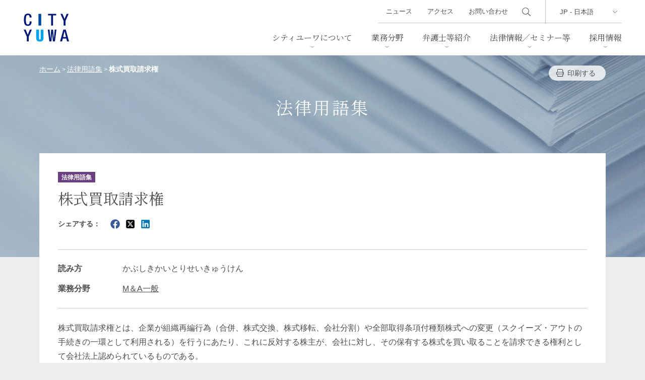

--- FILE ---
content_type: text/html; charset=UTF-8
request_url: https://www.city-yuwa.com/glossary/16230/
body_size: 14655
content:
<!DOCTYPE html>
<html lang="ja">
<head>
<meta charset="UTF-8" />
<meta http-equiv="X-UA-Compatible" content="IE=edge" />
<meta name="viewport" content="width=device-width, initial-scale=1.0" />
<link rel="shortcut icon" sizes="16x16 24x24 32x32 48x48 64x64 96x96" href="https://www.city-yuwa.com/wp/wp-content/themes/city-yuwa/dist/images/setting/favicon.ico" type="image/x-icon">
<link rel="apple-touch-icon" sizes="288x288" href="https://www.city-yuwa.com/wp/wp-content/themes/city-yuwa/dist/images/setting/apple-touch-icon.png">
<meta name='robots' content='index, follow, max-image-preview:large, max-snippet:-1, max-video-preview:-1' />
	<style>img:is([sizes="auto" i], [sizes^="auto," i]) { contain-intrinsic-size: 3000px 1500px }</style>
	
	<title>株式買取請求権 | シティユーワ法律事務所</title>
	<meta name="description" content="株式買取請求権とは、企業が組織再編行為（合併、株式交換、株式移転、会社分割）や全部取得条項付種類株式への変更（スクイーズ・アウトの手続きの一環として利用される）" />
	<link rel="canonical" href="https://www.city-yuwa.com/glossary/16230/" />
	<meta property="og:locale" content="ja_JP" />
	<meta property="og:type" content="article" />
	<meta property="og:title" content="株式買取請求権 | シティユーワ法律事務所" />
	<meta property="og:description" content="株式買取請求権とは、企業が組織再編行為（合併、株式交換、株式移転、会社分割）や全部取得条項付種類株式への変更（スクイーズ・アウトの手続きの一環として利用される）" />
	<meta property="og:url" content="https://www.city-yuwa.com/glossary/16230/" />
	<meta property="og:site_name" content="シティユーワ法律事務所" />
	<meta property="article:modified_time" content="2022-12-20T23:12:16+00:00" />
	<meta property="og:image" content="https://www.city-yuwa.com/wp/wp-content/uploads/2025/12/ogp.png" />
	<meta property="og:image:width" content="1200" />
	<meta property="og:image:height" content="630" />
	<meta property="og:image:type" content="image/png" />
	<meta name="twitter:card" content="summary_large_image" />
	<meta name="twitter:label1" content="推定読み取り時間" />
	<meta name="twitter:data1" content="1分" />
	<script type="application/ld+json" class="yoast-schema-graph">{"@context":"https://schema.org","@graph":[{"@type":"WebPage","@id":"https://www.city-yuwa.com/glossary/16230/","url":"https://www.city-yuwa.com/glossary/16230/","name":"株式買取請求権 | シティユーワ法律事務所","isPartOf":{"@id":"https://www.city-yuwa.com/#website"},"datePublished":"2011-03-02T06:06:00+00:00","dateModified":"2022-12-20T23:12:16+00:00","description":"株式買取請求権とは、企業が組織再編行為（合併、株式交換、株式移転、会社分割）や全部取得条項付種類株式への変更（スクイーズ・アウトの手続きの一環として利用される）","breadcrumb":{"@id":"https://www.city-yuwa.com/glossary/16230/#breadcrumb"},"inLanguage":"ja","potentialAction":[{"@type":"ReadAction","target":["https://www.city-yuwa.com/glossary/16230/"]}]},{"@type":"BreadcrumbList","@id":"https://www.city-yuwa.com/glossary/16230/#breadcrumb","itemListElement":[{"@type":"ListItem","position":1,"name":"ホーム","item":"https://www.city-yuwa.com/"},{"@type":"ListItem","position":2,"name":"株式買取請求権"}]},{"@type":"WebSite","@id":"https://www.city-yuwa.com/#website","url":"https://www.city-yuwa.com/","name":"シティユーワ法律事務所","description":"","potentialAction":[{"@type":"SearchAction","target":{"@type":"EntryPoint","urlTemplate":"https://www.city-yuwa.com/?s={search_term_string}"},"query-input":{"@type":"PropertyValueSpecification","valueRequired":true,"valueName":"search_term_string"}}],"inLanguage":"ja"}]}</script>


<link rel='stylesheet' id='wp-block-library-css' href='https://www.city-yuwa.com/wp/wp-includes/css/dist/block-library/style.min.css' type='text/css' media='all' />
<style id='classic-theme-styles-inline-css' type='text/css'>
/*! This file is auto-generated */
.wp-block-button__link{color:#fff;background-color:#32373c;border-radius:9999px;box-shadow:none;text-decoration:none;padding:calc(.667em + 2px) calc(1.333em + 2px);font-size:1.125em}.wp-block-file__button{background:#32373c;color:#fff;text-decoration:none}
</style>
<link rel='stylesheet' id='css-main-css' href='https://www.city-yuwa.com/wp/wp-content/themes/city-yuwa/dist/css/main.css?260106050433' type='text/css' media='all' />
<link rel="https://api.w.org/" href="https://www.city-yuwa.com/wp-json/" /><link rel="alternate" title="JSON" type="application/json" href="https://www.city-yuwa.com/wp-json/wp/v2/t_glossary/16230" /><link rel='shortlink' href='https://www.city-yuwa.com/?p=16230' />
<link rel="alternate" title="oEmbed (JSON)" type="application/json+oembed" href="https://www.city-yuwa.com/wp-json/oembed/1.0/embed?url=https%3A%2F%2Fwww.city-yuwa.com%2Fglossary%2F16230%2F" />
<link rel="alternate" title="oEmbed (XML)" type="text/xml+oembed" href="https://www.city-yuwa.com/wp-json/oembed/1.0/embed?url=https%3A%2F%2Fwww.city-yuwa.com%2Fglossary%2F16230%2F&#038;format=xml" />

<link rel='stylesheet' id='12886-css' href='//www.city-yuwa.com/wp/wp-content/uploads/custom-css-js/12886.css?v=4256' type="text/css" media='all' />
<link rel="canonical" href="https://www.city-yuwa.com/glossary/16230/">

<!-- Google Tag Manager -->
<script>(function(w,d,s,l,i){w[l]=w[l]||[];w[l].push({'gtm.start':
new Date().getTime(),event:'gtm.js'});var f=d.getElementsByTagName(s)[0],
j=d.createElement(s),dl=l!='dataLayer'?'&l='+l:'';j.async=true;j.src=
'https://www.googletagmanager.com/gtm.js?id='+i+dl;f.parentNode.insertBefore(j,f);
})(window,document,'script','dataLayer','GTM-KXNNFZC');</script>
<!-- End Google Tag Manager -->
</head>

<body class="wp-singular t_glossary-template-default single single-t_glossary postid-16230 wp-theme-city-yuwa transition-none nav-close loading">
<!-- Google Tag Manager (noscript) -->
<noscript><iframe src=https://www.googletagmanager.com/ns.html?id=GTM-KXNNFZC
height="0" width="0" style="display:none;visibility:hidden"></iframe></noscript>
<!-- End Google Tag Manager (noscript) -->

<header class="global-header">
	<div class="outer-box">
					<div class="site-branding"><a href="https://www.city-yuwa.com/">
			<img src="https://www.city-yuwa.com/wp/wp-content/themes/city-yuwa/dist/images/logo.svg?v=2" alt="シティユーワ法律事務所"></a></div>
				<nav id="site-navigation" class="main-navigation" data-header-over="true" data-slide="right">
			<div class="nav-wrapper">
				<div class="nav-stage">
					<div class="language-area">
						<div class="language-select">
							<select name="" id="" onChange="location.href=value;">
								<option value="https://www.city-yuwa.com">JP - 日本語</option>
								<option value="/global/en/">EN - English</option>
								<option value="/global/de/">DE - DEUTSCH</option>
								<option value="/global/cn/">CN - 中文(简体)</option>
								<option value="/global/kr/">KR - 한국어</option>
							</select>
						</div>
					</div><!-- /.language-area -->

					<div class="search-area">
						<input type="checkbox" name="search-visible" id="search-visible">
						<form action="/search/" class="header-search" id="cse-search-box" role="search">
						<input type="hidden" name="cx" value="006830969433010821149:zxkpq18hcmc">
						<input type="hidden" name="cof" value="FORID:10;NB:1">
						<input type="hidden" name="ie" value="UTF-8">
						<input type="text" class="text" name="q" value="" id="search-input">
						<input type="submit" class="submit" name="sa" value="" id="s-btn-area">
						</form>
						<label class="search-btn" for="search-visible"></label>
						
					</div><!-- /.search-area -->
										<ul class="globalMenu ">
						<li class="parent-link menu-has-children">
							<a href="https://www.city-yuwa.com/overview/">シティユーワについて</a>
							<div class="lowerMenu-layer">
								<div class="heading03">シティユーワについて</div>
								<ul class="lowestMenu">
									<li class="page_item page-item-11554"><a href="https://www.city-yuwa.com/overview/trait/">シティユーワの特色</a></li>
<li class="page_item page-item-11557"><a href="https://www.city-yuwa.com/overview/about/">事務所概要</a></li>
<li class="page_item page-item-11559"><a href="https://www.city-yuwa.com/overview/history/">沿革</a></li>
<li class="page_item page-item-11561"><a href="https://www.city-yuwa.com/overview/accessmap/">アクセス</a></li>
								</ul>
							</div>
						</li>
						<li class="parent-link">
							<a href="https://www.city-yuwa.com/practices/">業務分野</a>
							<div class="lowerMenu-layer">
								<div class="heading03">業務分野</div>
								<ul class="lowestMenu">
									<li class="page_item page-item-84 page_item_has_children"><a href="https://www.city-yuwa.com/practices/corporate/">一般企業法務</a></li>
<li class="page_item page-item-88 page_item_has_children"><a href="https://www.city-yuwa.com/practices/banking-finance/">バンキング、ファイナンス、金融サービス</a></li>
<li class="page_item page-item-92 page_item_has_children"><a href="https://www.city-yuwa.com/practices/mergers-and-acquisitions/">M&#038;A</a></li>
<li class="page_item page-item-90 page_item_has_children"><a href="https://www.city-yuwa.com/practices/real-estate/">不動産</a></li>
<li class="page_item page-item-5379"><a href="https://www.city-yuwa.com/practices/bankruptcy-and-restructuring/">事業再生・倒産</a></li>
<li class="page_item page-item-5365 page_item_has_children"><a href="https://www.city-yuwa.com/practices/litigation/">訴訟・紛争解決</a></li>
<li class="page_item page-item-5349 page_item_has_children"><a href="https://www.city-yuwa.com/practices/ip-it/">知的財産・IT</a></li>
<li class="page_item page-item-5341 page_item_has_children"><a href="https://www.city-yuwa.com/practices/labor-and-employment/">労働法</a></li>
<li class="page_item page-item-5329 page_item_has_children"><a href="https://www.city-yuwa.com/practices/international-transactions/">国際取引</a></li>
<li class="page_item page-item-5327"><a href="https://www.city-yuwa.com/practices/international-trade/">通商法・経済安全保障</a></li>
<li class="page_item page-item-5319 page_item_has_children"><a href="https://www.city-yuwa.com/practices/crisis-management-compliance/">危機管理／コンプライアンス</a></li>
<li class="page_item page-item-5317"><a href="https://www.city-yuwa.com/practices/antitrust-competition/">独占禁止法</a></li>
<li class="page_item page-item-5315"><a href="https://www.city-yuwa.com/practices/environmental-law/">環境法</a></li>
<li class="page_item page-item-5313"><a href="https://www.city-yuwa.com/practices/maritime-law/">海事</a></li>
<li class="page_item page-item-5311"><a href="https://www.city-yuwa.com/practices/china-practice/">中国法務</a></li>
<li class="page_item page-item-5309"><a href="https://www.city-yuwa.com/practices/german-practice/">ドイツ法務</a></li>
<li class="page_item page-item-5307"><a href="https://www.city-yuwa.com/practices/korea-practice/">韓国法務</a></li>
<li class="page_item page-item-5560"><a href="https://www.city-yuwa.com/practices/vietnam-practice/">ベトナム法務</a></li>
<li class="page_item page-item-5305"><a href="https://www.city-yuwa.com/practices/asia-practice/">アジア法務</a></li>
<li class="page_item page-item-5303"><a href="https://www.city-yuwa.com/practices/marshall-islands-practice/">マーシャル諸島法務</a></li>
<li class="page_item page-item-5293 page_item_has_children"><a href="https://www.city-yuwa.com/practices/energy-and-natural-resources/">エネルギー・資源</a></li>
<li class="page_item page-item-5291"><a href="https://www.city-yuwa.com/practices/life-sciences/">ライフサイエンス・製薬</a></li>
<li class="page_item page-item-5285 page_item_has_children"><a href="https://www.city-yuwa.com/practices/consumer-services/">消費者向けサービス</a></li>
<li class="page_item page-item-5283"><a href="https://www.city-yuwa.com/practices/food-products/">食品</a></li>
<li class="page_item page-item-5281"><a href="https://www.city-yuwa.com/practices/health-care/">ヘルスケア</a></li>
<li class="page_item page-item-5279"><a href="https://www.city-yuwa.com/practices/manufacturing/">製造業</a></li>
<li class="page_item page-item-5277"><a href="https://www.city-yuwa.com/practices/fashion-and-retail/">ファッション・小売</a></li>
<li class="page_item page-item-5275"><a href="https://www.city-yuwa.com/practices/transportation-and-logistics/">物流・運送</a></li>
<li class="page_item page-item-5273"><a href="https://www.city-yuwa.com/practices/hotels-and-leisure/">ホテル・レジャー</a></li>
<li class="page_item page-item-5271"><a href="https://www.city-yuwa.com/practices/tmt/">TMT／テクノロジー・メディア・通信</a></li>
<li class="page_item page-item-5269"><a href="https://www.city-yuwa.com/practices/crypto-assets-nfts/">暗号資産・NFT</a></li>
<li class="page_item page-item-5267"><a href="https://www.city-yuwa.com/practices/construction/">建設・建築</a></li>
<li class="page_item page-item-5265"><a href="https://www.city-yuwa.com/practices/entertainment-sports/">エンターテインメント・スポーツ</a></li>
<li class="page_item page-item-5263"><a href="https://www.city-yuwa.com/practices/probate-estates-wealth-management/">相続、事業承継、ウェルスマネジメント</a></li>
<li class="page_item page-item-5261"><a href="https://www.city-yuwa.com/practices/infrastructure/">インフラ／PFI／PPP</a></li>
								</ul>
							</div>
						</li>
						<li class="parent-link menu-has-children">
							<a href="https://www.city-yuwa.com/attorneys/">弁護士等紹介</a>
							<div class="lowerMenu-layer">
								<div class="heading03">弁護士等紹介</div>
								<div class="flex attorneys-box">
								<ul class="lowestMenu">
									<li><a href="https://www.city-yuwa.com/attorneys/">条件から探す</a></li>
									<li><a href="https://www.city-yuwa.com/attorneys/?tab=name">名前から探す</a></li>
								</ul>
								<form action="https://www.city-yuwa.com/attorneys/" method="post"  name="searchWord" class="search-text-form">
										<input class="search-textfield" name="s_word" type="text" placeholder="キーワードから探す" />
										<button type="submit" class="s-btn-area"><div class="search-btn">検索</div></button>
									</form>
								</div>
							</div>
						</li>
						<li class="parent-link menu-has-children">
							<a href="https://www.city-yuwa.com/insights/">法律情報／セミナー等</a>
							<div class="lowerMenu-layer">
								<div class="heading03">法律情報／セミナー等</div>
								<ul class="lowestMenu">
									<li><a href="https://www.city-yuwa.com/publications/?cp=articles">論文</a></li>
									<li><a href="https://www.city-yuwa.com/publications/?cp=books">著書</a></li>
									<li><a href="https://www.city-yuwa.com/seminars/">セミナー/講演等</a></li>
									<li><a href="https://www.city-yuwa.com/publications/?cp=newsletters">ニューズレター</a></li>
									<li><a href="https://www.city-yuwa.com/precedent/">判例紹介</a></li>
									<li><a href="https://www.city-yuwa.com/china-law/">中国法令</a></li>
									<li><a href="https://www.city-yuwa.com/china-antidumping/">中国アンチダンピング</a></li>
									<li><a href="https://www.city-yuwa.com/glossary/">法律用語集</a></li>
								</ul>
							</div>
						</li>
						<li class="parent-link">
							<a href="https://www.city-yuwa.com/recruit/">採用情報</a>
							<div class="lowerMenu-layer">
								<div class="heading03">採用情報</div>
								<ul class="lowestMenu">
									<li class="shorten-text"><a href="https://www.city-yuwa.com/recruit/guide/">シティユーワ法律事務所について</a></li>
									<li><a href="https://www.city-yuwa.com/recruit/lawer/">弁護士採用</a></li>
									<li><a href="https://www.city-yuwa.com/recruit/staff/">スタッフ採用</a></li>
								</ul>
							</div>
						</li>
					</ul>

					
					<div class="subMenu-area">
						<ul class="subMenu">
							<li><a href="https://www.city-yuwa.com/news/">ニュース</a></li>
							<li><a href="https://www.city-yuwa.com/overview/accessmap/">アクセス</a></li>
							<li><a href="https://www.city-yuwa.com/contact/">お問い合わせ</a></li>
						</ul>
					</div><!-- /.subMenu-area -->

					<ul class="official-sns-list">
<li><a href="https://x.com/cityyuwa" target="_blank">
  <svg xmlns="http://www.w3.org/2000/svg" width="26" height="25" viewBox="0 0 26 25" aria-label="X">
    <g id="svg_g_x" data-name="vg_g_x" transform="translate(0.064 0.428)">
      <rect id="vg_g_x_9" data-name="vg_g_x_9" width="26" height="25" transform="translate(-0.064 -0.428)" fill="#333" opacity="0"/>
      <path id="logo" d="M12.946,9.413,21.044,0H19.125L12.094,8.173,6.477,0H0L8.493,12.36,0,22.231H1.919L9.345,13.6l5.931,8.631h6.477L12.946,9.413Zm-2.628,3.055-.86-1.231L2.611,1.445H5.558l5.525,7.9.86,1.231,7.182,10.273H16.178l-5.861-8.383Z" transform="translate(1.607 0.952)" fill="#333"/>
    </g>
  </svg>
</a></li>

<li><a href="https://www.linkedin.com/company/city-yuwa-partners/" target="_blank">
  <svg xmlns="http://www.w3.org/2000/svg" width="25" height="25" viewBox="0 0 25 25" aria-label="LinkedIn">
    <g id="svg_g_l" data-name="svg_g_l" transform="translate(0.325 0.428)">
      <rect id="svg_g_l_8" data-name="svg_g_l_8" width="25" height="25" transform="translate(-0.325 -0.428)" fill="#333" opacity="0"/>
      <path id="linkedin" d="M0,1.592A1.613,1.613,0,0,1,1.633,0H20.6a1.613,1.613,0,0,1,1.633,1.592V20.639A1.613,1.613,0,0,1,20.6,22.231H1.633A1.613,1.613,0,0,1,0,20.639ZM6.868,18.61V8.571H3.532V18.61ZM5.2,7.2a1.739,1.739,0,1,0,.022-3.468A1.739,1.739,0,1,0,5.178,7.2ZM12.02,18.61V13a2.265,2.265,0,0,1,.111-.814,1.825,1.825,0,0,1,1.712-1.22c1.207,0,1.69.92,1.69,2.27v5.37h3.336V12.852c0-3.085-1.645-4.518-3.84-4.518A3.315,3.315,0,0,0,12.02,9.991v.035H12l.022-.035V8.571H8.685c.042.942,0,10.039,0,10.039Z" transform="translate(1.389 0.952)" fill="#333"/>
    </g>
  </svg>
</a></li>



</ul>

				</div><!-- .nav-stage -->
			</div><!-- .nav-wrapper -->
		</nav>

		<!-- toggle -->
		<button class="toggle-btn">
			<span class="top"></span>
			<span class="middle"></span>
			<span class="bottom"></span>
		</button>
	</div>
</header>

<main id="primary" class="site-main" role="main">

<div class="content-header-image">
	<picture>
  <source
    media="(min-width: 769px)" type="image/webp" 
    srcset="https://www.city-yuwa.com/wp/wp-content/themes/city-yuwa/dist/images/webp/header_glossary_pc.webp">
  <source
    media="(min-width: 769px)"
    srcset="https://www.city-yuwa.com/wp/wp-content/themes/city-yuwa/dist/images/header_glossary_pc.jpg">
  <source
    media="(max-width: 768px)"  type="image/webp" 
    srcset="https://www.city-yuwa.com/wp/wp-content/themes/city-yuwa/dist/images/webp/header_glossary_sp.webp">
  <source
    media="(max-width: 768px)"
    srcset="https://www.city-yuwa.com/wp/wp-content/themes/city-yuwa/dist/images/header_glossary_sp.jpg">
  <img
    sizes="(min-width: 769px) 100vw, (min-width: 769px) 50vw, (max-width: 768px) 100vw, (max-width: 768px) 50vw"
    srcset="https://www.city-yuwa.com/wp/wp-content/themes/city-yuwa/dist/images/header_glossary_pc.jpg 769w,
    https://www.city-yuwa.com/wp/wp-content/themes/city-yuwa/dist/images/header_glossary_sp.jpg 250w"
    src="https://www.city-yuwa.com/wp/wp-content/themes/city-yuwa/dist/images/header_glossary_sp.jpg"
    loading="lazy"
    alt="株式買取請求権">
</picture></div>
<header class="content-header">
  <div class="outer-box">
    <div class="inner-box">
      <div class="page-info">
        <div class="breadcrumbs" typeof="BreadcrumbList" vocab="https://schema.org/">
          <!-- Breadcrumb NavXT 7.4.1 -->
<span property="itemListElement" typeof="ListItem"><a property="item" typeof="WebPage" title="Go to シティユーワ法律事務所." href="https://www.city-yuwa.com" class="home" ><span property="name">ホーム</span></a><meta property="position" content="1"></span> &gt; <span property="itemListElement" typeof="ListItem"><a property="item" typeof="WebPage" title="法律用語集へ移動する" href="https://www.city-yuwa.com/glossary/" class="t_glossary-root post post-t_glossary" ><span property="name">法律用語集</span></a><meta property="position" content="2"></span> &gt; <span property="itemListElement" typeof="ListItem"><span property="name" class="post post-t_glossary current-item">株式買取請求権</span><meta property="url" content="https://www.city-yuwa.com/glossary/16230/"><meta property="position" content="3"></span>        </div>
        <div class="btn-box">
                    <a href="javascript:void(0);" class="btn-print" onclick="window.print();">印刷する</a>
        </div>
      </div>
            <div class="page-title">法律用語集</div>    </div>
  </div>
</header>


<div class="outer-box sp-white">
  <div class="inner-box">
    <div class="content-box">
      <div class="post-information">
        <div class="taxonomy-tag t_precedent">法律用語集</div>
      </div>
      <h1 class="heading-posttitle">株式買取請求権</h1>
      <div class="sns-postshare-box">
<div class="share-title">シェアする：</div>
<a href="http://www.facebook.com/share.php?u=https://www.city-yuwa.com/glossary/16230/" class="sns-icon" target="_blank"><i class="icon-facebook"></i></a>
<a href="http://twitter.com/share?text=%E6%A0%AA%E5%BC%8F%E8%B2%B7%E5%8F%96%E8%AB%8B%E6%B1%82%E6%A8%A9&url=https://www.city-yuwa.com/glossary/16230/" rel="nofollow" class="sns-icon" target="_blank"><i class="icon-twitter"></i></a>
<!-- https://www.linkedin.com/sharing/share-offsite/?url= -->
<a href="https://www.linkedin.com/sharing/share-offsite/?url=https://www.city-yuwa.com/glossary/16230/" rel="nofollow" class="sns-icon" target="_blank"><i class="icon-linkedin"></i></a>
</div>

      <dl class="publication-dl w8em">
        <dt>読み方</dt><dd>かぶしきかいとりせいきゅうけん</dd>
        <dt>業務分野</dt><dd class="link-adjustment"><ul class="practice_list"><li><a href="/practices/mergers-and-acquisitions/general-mergers-and-acquisitions/">M＆A一般</a></li></ul></dd>
      </dl>

            <div class="single-content-box">
      
<p>株式買取請求権とは、企業が組織再編行為（合併、株式交換、株式移転、会社分割）や全部取得条項付種類株式への変更（スクイーズ・アウトの手続きの一環として利用される）を行うにあたり、これに反対する株主が、会社に対し、その保有する株式を買い取ることを請求できる権利として会社法上認められているものである。<br>会社と当該株主との間での任意での話し合いにより、株式の買取価格について合意ができない場合には、両者が、裁判所に対し、買取価格を決定することを申し立てることが可能となっている。<br>近年、MBOや親子会社間の非公開化案件が増加したことに伴い、裁判所に申し立てられる手続き数も急増しており、少数株主の保護のための手段として注目されている。</p>
      </div>
      
      
      
      <h2 class="heading03" id="relation-att">この業務分野を取り扱う弁護士</h2><div class="attorneys-list-box relation-attorneys"><ul class="attorneys-list"><li>
    <a href="https://www.city-yuwa.com/attorneys/yoshikokoizumi/">
  <figure ><img width="300" height="300" src="https://www.city-yuwa.com/wp/wp-content/uploads/2022/11/yoshikokoizumi-300x300.jpg" class="attachment-medium size-medium wp-post-image" alt="小泉淑子" decoding="async" fetchpriority="high" srcset="https://www.city-yuwa.com/wp/wp-content/uploads/2022/11/yoshikokoizumi-300x300.jpg 300w, https://www.city-yuwa.com/wp/wp-content/uploads/2022/11/yoshikokoizumi-150x150.jpg 150w, https://www.city-yuwa.com/wp/wp-content/uploads/2022/11/yoshikokoizumi-768x768.jpg 768w, https://www.city-yuwa.com/wp/wp-content/uploads/2022/11/yoshikokoizumi.jpg 800w" sizes="(max-width: 300px) 100vw, 300px" /></figure>
    <div class="name-jp">小泉淑子</div>
    <div class="name-en">Yoshiko Koizumi</div>
    <div class="position">
      パートナー          </div>
  </a>
</li>
<li>
    <a href="https://www.city-yuwa.com/attorneys/masatokobayashi/">
  <figure ><img width="300" height="300" src="https://www.city-yuwa.com/wp/wp-content/uploads/2024/08/masatokobayashi_202408-300x300.jpg" class="attachment-medium size-medium wp-post-image" alt="小林雅人" decoding="async" srcset="https://www.city-yuwa.com/wp/wp-content/uploads/2024/08/masatokobayashi_202408-300x300.jpg 300w, https://www.city-yuwa.com/wp/wp-content/uploads/2024/08/masatokobayashi_202408-150x150.jpg 150w, https://www.city-yuwa.com/wp/wp-content/uploads/2024/08/masatokobayashi_202408-768x768.jpg 768w, https://www.city-yuwa.com/wp/wp-content/uploads/2024/08/masatokobayashi_202408.jpg 800w" sizes="(max-width: 300px) 100vw, 300px" /></figure>
    <div class="name-jp">小林雅人</div>
    <div class="name-en">Masato Kobayashi</div>
    <div class="position">
      パートナー          </div>
  </a>
</li>
<li>
    <a href="https://www.city-yuwa.com/attorneys/yukihirofujimoto/">
  <figure ></figure>
    <div class="name-jp">藤本幸弘</div>
    <div class="name-en">Yukihiro Fujimoto</div>
    <div class="position">
      パートナー          </div>
  </a>
</li>
<li>
    <a href="https://www.city-yuwa.com/attorneys/keisukeide/">
  <figure ><img width="300" height="300" src="https://www.city-yuwa.com/wp/wp-content/uploads/2022/11/keisukeide-300x300.jpg" class="attachment-medium size-medium wp-post-image" alt="井手慶祐" decoding="async" srcset="https://www.city-yuwa.com/wp/wp-content/uploads/2022/11/keisukeide-300x300.jpg 300w, https://www.city-yuwa.com/wp/wp-content/uploads/2022/11/keisukeide-150x150.jpg 150w, https://www.city-yuwa.com/wp/wp-content/uploads/2022/11/keisukeide-768x768.jpg 768w, https://www.city-yuwa.com/wp/wp-content/uploads/2022/11/keisukeide.jpg 800w" sizes="(max-width: 300px) 100vw, 300px" /></figure>
    <div class="name-jp">井手慶祐</div>
    <div class="name-en">Keisuke Ide</div>
    <div class="position">
      パートナー          </div>
  </a>
</li>
<li>
    <a href="https://www.city-yuwa.com/attorneys/noriyukikatayama/">
  <figure ><img width="300" height="300" src="https://www.city-yuwa.com/wp/wp-content/uploads/2022/11/noriyukikatayama-300x300.jpg" class="attachment-medium size-medium wp-post-image" alt="片山典之" decoding="async" srcset="https://www.city-yuwa.com/wp/wp-content/uploads/2022/11/noriyukikatayama-300x300.jpg 300w, https://www.city-yuwa.com/wp/wp-content/uploads/2022/11/noriyukikatayama-150x150.jpg 150w, https://www.city-yuwa.com/wp/wp-content/uploads/2022/11/noriyukikatayama-768x768.jpg 768w, https://www.city-yuwa.com/wp/wp-content/uploads/2022/11/noriyukikatayama.jpg 800w" sizes="(max-width: 300px) 100vw, 300px" /></figure>
    <div class="name-jp">片山典之</div>
    <div class="name-en">Noriyuki Katayama</div>
    <div class="position">
      パートナー              　二重橋オフィス
          </div>
  </a>
</li>
<li>
    <a href="https://www.city-yuwa.com/attorneys/takashisoga/">
  <figure ><img width="300" height="300" src="https://www.city-yuwa.com/wp/wp-content/uploads/2022/11/sogatakashi-300x300.jpg" class="attachment-medium size-medium wp-post-image" alt="曾我貴志" decoding="async" srcset="https://www.city-yuwa.com/wp/wp-content/uploads/2022/11/sogatakashi-300x300.jpg 300w, https://www.city-yuwa.com/wp/wp-content/uploads/2022/11/sogatakashi-150x150.jpg 150w, https://www.city-yuwa.com/wp/wp-content/uploads/2022/11/sogatakashi-768x768.jpg 768w, https://www.city-yuwa.com/wp/wp-content/uploads/2022/11/sogatakashi.jpg 800w" sizes="(max-width: 300px) 100vw, 300px" /></figure>
    <div class="name-jp">曾我貴志</div>
    <div class="name-en">Takashi Soga</div>
    <div class="position">
      パートナー          </div>
  </a>
</li>
<li>
    <a href="https://www.city-yuwa.com/attorneys/yasuyukikuribayashi/">
  <figure ><img width="300" height="300" src="https://www.city-yuwa.com/wp/wp-content/uploads/2025/03/yasuyukikuribayashi-300x300.jpg" class="attachment-medium size-medium wp-post-image" alt="栗林康幸" decoding="async" srcset="https://www.city-yuwa.com/wp/wp-content/uploads/2025/03/yasuyukikuribayashi-300x300.jpg 300w, https://www.city-yuwa.com/wp/wp-content/uploads/2025/03/yasuyukikuribayashi-150x150.jpg 150w, https://www.city-yuwa.com/wp/wp-content/uploads/2025/03/yasuyukikuribayashi-768x768.jpg 768w, https://www.city-yuwa.com/wp/wp-content/uploads/2025/03/yasuyukikuribayashi.jpg 800w" sizes="(max-width: 300px) 100vw, 300px" /></figure>
    <div class="name-jp">栗林康幸</div>
    <div class="name-en">Yasuyuki Kuribayashi</div>
    <div class="position">
      パートナー              　二重橋オフィス
          </div>
  </a>
</li>
<li>
    <a href="https://www.city-yuwa.com/attorneys/aratanomoto/">
  <figure ><img width="300" height="300" src="https://www.city-yuwa.com/wp/wp-content/uploads/2024/08/aratanomoto_202408-300x300.jpg" class="attachment-medium size-medium wp-post-image" alt="野本新" decoding="async" srcset="https://www.city-yuwa.com/wp/wp-content/uploads/2024/08/aratanomoto_202408-300x300.jpg 300w, https://www.city-yuwa.com/wp/wp-content/uploads/2024/08/aratanomoto_202408-150x150.jpg 150w, https://www.city-yuwa.com/wp/wp-content/uploads/2024/08/aratanomoto_202408-768x768.jpg 768w, https://www.city-yuwa.com/wp/wp-content/uploads/2024/08/aratanomoto_202408.jpg 800w" sizes="(max-width: 300px) 100vw, 300px" /></figure>
    <div class="name-jp">野本新</div>
    <div class="name-en">Arata Nomoto</div>
    <div class="position">
      パートナー          </div>
  </a>
</li>
<li>
    <a href="https://www.city-yuwa.com/attorneys/harukashibuya/">
  <figure ></figure>
    <div class="name-jp">渋谷治香</div>
    <div class="name-en">Haruka Shibuya</div>
    <div class="position">
      パートナー          </div>
  </a>
</li>
<li>
    <a href="https://www.city-yuwa.com/attorneys/ryokotakeda/">
  <figure ><img width="300" height="300" src="https://www.city-yuwa.com/wp/wp-content/uploads/2025/03/ryokotakeda_202503-300x300.jpg" class="attachment-medium size-medium wp-post-image" alt="武田涼子" decoding="async" srcset="https://www.city-yuwa.com/wp/wp-content/uploads/2025/03/ryokotakeda_202503-300x300.jpg 300w, https://www.city-yuwa.com/wp/wp-content/uploads/2025/03/ryokotakeda_202503-150x150.jpg 150w, https://www.city-yuwa.com/wp/wp-content/uploads/2025/03/ryokotakeda_202503-768x768.jpg 768w, https://www.city-yuwa.com/wp/wp-content/uploads/2025/03/ryokotakeda_202503.jpg 800w" sizes="(max-width: 300px) 100vw, 300px" /></figure>
    <div class="name-jp">武田涼子</div>
    <div class="name-en">Ryoko Takeda</div>
    <div class="position">
      パートナー          </div>
  </a>
</li>
<li>
    <a href="https://www.city-yuwa.com/attorneys/daisuketerasaki/">
  <figure ><img width="300" height="300" src="https://www.city-yuwa.com/wp/wp-content/uploads/2022/11/daisuketerasaki-300x300.jpg" class="attachment-medium size-medium wp-post-image" alt="寺崎大介" decoding="async" srcset="https://www.city-yuwa.com/wp/wp-content/uploads/2022/11/daisuketerasaki-300x300.jpg 300w, https://www.city-yuwa.com/wp/wp-content/uploads/2022/11/daisuketerasaki-150x150.jpg 150w, https://www.city-yuwa.com/wp/wp-content/uploads/2022/11/daisuketerasaki-768x768.jpg 768w, https://www.city-yuwa.com/wp/wp-content/uploads/2022/11/daisuketerasaki.jpg 800w" sizes="(max-width: 300px) 100vw, 300px" /></figure>
    <div class="name-jp">寺崎大介</div>
    <div class="name-en">Daisuke Terasaki</div>
    <div class="position">
      パートナー          </div>
  </a>
</li>
<li>
    <a href="https://www.city-yuwa.com/attorneys/takuroawazu/">
  <figure ><img width="300" height="300" src="https://www.city-yuwa.com/wp/wp-content/uploads/2022/11/awazutakuro-300x300.jpg" class="attachment-medium size-medium wp-post-image" alt="粟津卓郎" decoding="async" srcset="https://www.city-yuwa.com/wp/wp-content/uploads/2022/11/awazutakuro-300x300.jpg 300w, https://www.city-yuwa.com/wp/wp-content/uploads/2022/11/awazutakuro-150x150.jpg 150w, https://www.city-yuwa.com/wp/wp-content/uploads/2022/11/awazutakuro-768x768.jpg 768w, https://www.city-yuwa.com/wp/wp-content/uploads/2022/11/awazutakuro.jpg 800w" sizes="(max-width: 300px) 100vw, 300px" /></figure>
    <div class="name-jp">粟津卓郎</div>
    <div class="name-en">Takuro Awazu</div>
    <div class="position">
      パートナー          </div>
  </a>
</li>
<li>
    <a href="https://www.city-yuwa.com/attorneys/mikaokada/">
  <figure ><img width="300" height="300" src="https://www.city-yuwa.com/wp/wp-content/uploads/2024/08/mikaokada_202408-300x300.jpg" class="attachment-medium size-medium wp-post-image" alt="岡田美香" decoding="async" srcset="https://www.city-yuwa.com/wp/wp-content/uploads/2024/08/mikaokada_202408-300x300.jpg 300w, https://www.city-yuwa.com/wp/wp-content/uploads/2024/08/mikaokada_202408-150x150.jpg 150w, https://www.city-yuwa.com/wp/wp-content/uploads/2024/08/mikaokada_202408-768x768.jpg 768w, https://www.city-yuwa.com/wp/wp-content/uploads/2024/08/mikaokada_202408.jpg 800w" sizes="(max-width: 300px) 100vw, 300px" /></figure>
    <div class="name-jp">岡田美香</div>
    <div class="name-en">Mika Okada</div>
    <div class="position">
      パートナー              　二重橋オフィス
          </div>
  </a>
</li>
<li>
    <a href="https://www.city-yuwa.com/attorneys/masamichisakamoto/">
  <figure ><img width="300" height="300" src="https://www.city-yuwa.com/wp/wp-content/uploads/2024/08/masamichisakamoto_202408-300x300.jpg" class="attachment-medium size-medium wp-post-image" alt="坂本正充" decoding="async" srcset="https://www.city-yuwa.com/wp/wp-content/uploads/2024/08/masamichisakamoto_202408-300x300.jpg 300w, https://www.city-yuwa.com/wp/wp-content/uploads/2024/08/masamichisakamoto_202408-150x150.jpg 150w, https://www.city-yuwa.com/wp/wp-content/uploads/2024/08/masamichisakamoto_202408-768x768.jpg 768w, https://www.city-yuwa.com/wp/wp-content/uploads/2024/08/masamichisakamoto_202408.jpg 800w" sizes="(max-width: 300px) 100vw, 300px" /></figure>
    <div class="name-jp">坂本正充</div>
    <div class="name-en">Masamichi Sakamoto</div>
    <div class="position">
      パートナー          </div>
  </a>
</li>
<li>
    <a href="https://www.city-yuwa.com/attorneys/yumikoaoi/">
  <figure ><img width="300" height="300" src="https://www.city-yuwa.com/wp/wp-content/uploads/2024/08/yumikoaoi_202408-300x300.jpg" class="attachment-medium size-medium wp-post-image" alt="青井裕美子" decoding="async" srcset="https://www.city-yuwa.com/wp/wp-content/uploads/2024/08/yumikoaoi_202408-300x300.jpg 300w, https://www.city-yuwa.com/wp/wp-content/uploads/2024/08/yumikoaoi_202408-150x150.jpg 150w, https://www.city-yuwa.com/wp/wp-content/uploads/2024/08/yumikoaoi_202408-768x768.jpg 768w, https://www.city-yuwa.com/wp/wp-content/uploads/2024/08/yumikoaoi_202408.jpg 800w" sizes="(max-width: 300px) 100vw, 300px" /></figure>
    <div class="name-jp">青井裕美子</div>
    <div class="name-en">Yumiko Aoi</div>
    <div class="position">
      パートナー              　二重橋オフィス
          </div>
  </a>
</li>
<li>
    <a href="https://www.city-yuwa.com/attorneys/yukotoyoda/">
  <figure ><img width="300" height="300" src="https://www.city-yuwa.com/wp/wp-content/uploads/2022/11/yukotoyoda-300x300.jpg" class="attachment-medium size-medium wp-post-image" alt="豊田祐子" decoding="async" srcset="https://www.city-yuwa.com/wp/wp-content/uploads/2022/11/yukotoyoda-300x300.jpg 300w, https://www.city-yuwa.com/wp/wp-content/uploads/2022/11/yukotoyoda-150x150.jpg 150w, https://www.city-yuwa.com/wp/wp-content/uploads/2022/11/yukotoyoda-768x768.jpg 768w, https://www.city-yuwa.com/wp/wp-content/uploads/2022/11/yukotoyoda.jpg 800w" sizes="(max-width: 300px) 100vw, 300px" /></figure>
    <div class="name-jp">豊田祐子</div>
    <div class="name-en">Yuko Toyoda</div>
    <div class="position">
      パートナー          </div>
  </a>
</li>
<li>
    <a href="https://www.city-yuwa.com/attorneys/yoshikazusuzuki/">
  <figure ></figure>
    <div class="name-jp">鈴木良和</div>
    <div class="name-en">Yoshikazu Suzuki</div>
    <div class="position">
      パートナー          </div>
  </a>
</li>
<li>
    <a href="https://www.city-yuwa.com/attorneys/reikoyoshida/">
  <figure ><img width="300" height="300" src="https://www.city-yuwa.com/wp/wp-content/uploads/2022/10/reikoyoshida_202511-300x300.jpg" class="attachment-medium size-medium wp-post-image" alt="吉田麗子" decoding="async" srcset="https://www.city-yuwa.com/wp/wp-content/uploads/2022/10/reikoyoshida_202511-300x300.jpg 300w, https://www.city-yuwa.com/wp/wp-content/uploads/2022/10/reikoyoshida_202511-150x150.jpg 150w, https://www.city-yuwa.com/wp/wp-content/uploads/2022/10/reikoyoshida_202511-768x768.jpg 768w, https://www.city-yuwa.com/wp/wp-content/uploads/2022/10/reikoyoshida_202511.jpg 800w" sizes="(max-width: 300px) 100vw, 300px" /></figure>
    <div class="name-jp">吉田麗子</div>
    <div class="name-en">Reiko Yoshida</div>
    <div class="position">
      パートナー          </div>
  </a>
</li>
<li>
    <a href="https://www.city-yuwa.com/attorneys/akiranagasaki/">
  <figure ><img width="300" height="300" src="https://www.city-yuwa.com/wp/wp-content/uploads/2024/08/akiranagasaki_202408-300x300.jpg" class="attachment-medium size-medium wp-post-image" alt="長崎玲" decoding="async" srcset="https://www.city-yuwa.com/wp/wp-content/uploads/2024/08/akiranagasaki_202408-300x300.jpg 300w, https://www.city-yuwa.com/wp/wp-content/uploads/2024/08/akiranagasaki_202408-150x150.jpg 150w, https://www.city-yuwa.com/wp/wp-content/uploads/2024/08/akiranagasaki_202408-768x768.jpg 768w, https://www.city-yuwa.com/wp/wp-content/uploads/2024/08/akiranagasaki_202408.jpg 800w" sizes="(max-width: 300px) 100vw, 300px" /></figure>
    <div class="name-jp">長崎玲</div>
    <div class="name-en">Akira Nagasaki</div>
    <div class="position">
      パートナー          </div>
  </a>
</li>
<li>
    <a href="https://www.city-yuwa.com/attorneys/hirosatonabika/">
  <figure ><img width="300" height="300" src="https://www.city-yuwa.com/wp/wp-content/uploads/2024/08/hirosatonabika_202408-300x300.jpg" class="attachment-medium size-medium wp-post-image" alt="並河宏郷" decoding="async" srcset="https://www.city-yuwa.com/wp/wp-content/uploads/2024/08/hirosatonabika_202408-300x300.jpg 300w, https://www.city-yuwa.com/wp/wp-content/uploads/2024/08/hirosatonabika_202408-150x150.jpg 150w, https://www.city-yuwa.com/wp/wp-content/uploads/2024/08/hirosatonabika_202408-768x768.jpg 768w, https://www.city-yuwa.com/wp/wp-content/uploads/2024/08/hirosatonabika_202408.jpg 800w" sizes="(max-width: 300px) 100vw, 300px" /></figure>
    <div class="name-jp">並河宏郷</div>
    <div class="name-en">Hirosato Nabika</div>
    <div class="position">
      パートナー          </div>
  </a>
</li>
<li>
    <a href="https://www.city-yuwa.com/attorneys/hidetomofutami/">
  <figure ><img width="300" height="300" src="https://www.city-yuwa.com/wp/wp-content/uploads/2022/11/hidetomofutami-300x300.jpg" class="attachment-medium size-medium wp-post-image" alt="二見英知" decoding="async" srcset="https://www.city-yuwa.com/wp/wp-content/uploads/2022/11/hidetomofutami-300x300.jpg 300w, https://www.city-yuwa.com/wp/wp-content/uploads/2022/11/hidetomofutami-150x150.jpg 150w, https://www.city-yuwa.com/wp/wp-content/uploads/2022/11/hidetomofutami-768x768.jpg 768w, https://www.city-yuwa.com/wp/wp-content/uploads/2022/11/hidetomofutami.jpg 800w" sizes="(max-width: 300px) 100vw, 300px" /></figure>
    <div class="name-jp">二見英知</div>
    <div class="name-en">Hidetomo Futami</div>
    <div class="position">
      パートナー          </div>
  </a>
</li>
<li>
    <a href="https://www.city-yuwa.com/attorneys/hiroyasuhorimoto/">
  <figure ><img width="300" height="300" src="https://www.city-yuwa.com/wp/wp-content/uploads/2022/11/hiroyasuhorimoto-300x300.jpg" class="attachment-medium size-medium wp-post-image" alt="堀本博靖" decoding="async" srcset="https://www.city-yuwa.com/wp/wp-content/uploads/2022/11/hiroyasuhorimoto-300x300.jpg 300w, https://www.city-yuwa.com/wp/wp-content/uploads/2022/11/hiroyasuhorimoto-150x150.jpg 150w, https://www.city-yuwa.com/wp/wp-content/uploads/2022/11/hiroyasuhorimoto-768x768.jpg 768w, https://www.city-yuwa.com/wp/wp-content/uploads/2022/11/hiroyasuhorimoto.jpg 800w" sizes="(max-width: 300px) 100vw, 300px" /></figure>
    <div class="name-jp">堀本博靖</div>
    <div class="name-en">Hiroyasu Horimoto</div>
    <div class="position">
      パートナー          </div>
  </a>
</li>
<li>
    <a href="https://www.city-yuwa.com/attorneys/takayukisumida/">
  <figure ><img width="300" height="300" src="https://www.city-yuwa.com/wp/wp-content/uploads/2022/11/takayukisumida-300x300.jpg" class="attachment-medium size-medium wp-post-image" alt="住田尚之" decoding="async" srcset="https://www.city-yuwa.com/wp/wp-content/uploads/2022/11/takayukisumida-300x300.jpg 300w, https://www.city-yuwa.com/wp/wp-content/uploads/2022/11/takayukisumida-150x150.jpg 150w, https://www.city-yuwa.com/wp/wp-content/uploads/2022/11/takayukisumida-768x768.jpg 768w, https://www.city-yuwa.com/wp/wp-content/uploads/2022/11/takayukisumida.jpg 800w" sizes="(max-width: 300px) 100vw, 300px" /></figure>
    <div class="name-jp">住田尚之</div>
    <div class="name-en">Takayuki Sumida</div>
    <div class="position">
      パートナー          </div>
  </a>
</li>
<li>
    <a href="https://www.city-yuwa.com/attorneys/cholminkim/">
  <figure ></figure>
    <div class="name-jp">金哲敏</div>
    <div class="name-en">Cholmin Kim</div>
    <div class="position">
      パートナー          </div>
  </a>
</li>
<li>
    <a href="https://www.city-yuwa.com/attorneys/yoshihirosakano/">
  <figure ><img width="300" height="300" src="https://www.city-yuwa.com/wp/wp-content/uploads/2022/11/yoshihirosakano-300x300.jpg" class="attachment-medium size-medium wp-post-image" alt="坂野吉弘" decoding="async" srcset="https://www.city-yuwa.com/wp/wp-content/uploads/2022/11/yoshihirosakano-300x300.jpg 300w, https://www.city-yuwa.com/wp/wp-content/uploads/2022/11/yoshihirosakano-150x150.jpg 150w, https://www.city-yuwa.com/wp/wp-content/uploads/2022/11/yoshihirosakano-768x768.jpg 768w, https://www.city-yuwa.com/wp/wp-content/uploads/2022/11/yoshihirosakano.jpg 800w" sizes="(max-width: 300px) 100vw, 300px" /></figure>
    <div class="name-jp">坂野吉弘</div>
    <div class="name-en">Yoshihiro Sakano</div>
    <div class="position">
      パートナー          </div>
  </a>
</li>
<li>
    <a href="https://www.city-yuwa.com/attorneys/sotaromatsuo/">
  <figure ><img width="300" height="300" src="https://www.city-yuwa.com/wp/wp-content/uploads/2024/08/sotaromatsuo_202408-300x300.jpg" class="attachment-medium size-medium wp-post-image" alt="松尾宗太郎" decoding="async" srcset="https://www.city-yuwa.com/wp/wp-content/uploads/2024/08/sotaromatsuo_202408-300x300.jpg 300w, https://www.city-yuwa.com/wp/wp-content/uploads/2024/08/sotaromatsuo_202408-150x150.jpg 150w, https://www.city-yuwa.com/wp/wp-content/uploads/2024/08/sotaromatsuo_202408-768x768.jpg 768w, https://www.city-yuwa.com/wp/wp-content/uploads/2024/08/sotaromatsuo_202408.jpg 800w" sizes="(max-width: 300px) 100vw, 300px" /></figure>
    <div class="name-jp">松尾宗太郎</div>
    <div class="name-en">Sotaro Matsuo</div>
    <div class="position">
      パートナー          </div>
  </a>
</li>
<li>
    <a href="https://www.city-yuwa.com/attorneys/daigonomura/">
  <figure ><img width="300" height="300" src="https://www.city-yuwa.com/wp/wp-content/uploads/2022/11/daigonomura-300x300.jpg" class="attachment-medium size-medium wp-post-image" alt="野村大吾" decoding="async" srcset="https://www.city-yuwa.com/wp/wp-content/uploads/2022/11/daigonomura-300x300.jpg 300w, https://www.city-yuwa.com/wp/wp-content/uploads/2022/11/daigonomura-150x150.jpg 150w, https://www.city-yuwa.com/wp/wp-content/uploads/2022/11/daigonomura-768x768.jpg 768w, https://www.city-yuwa.com/wp/wp-content/uploads/2022/11/daigonomura.jpg 800w" sizes="(max-width: 300px) 100vw, 300px" /></figure>
    <div class="name-jp">野村大吾</div>
    <div class="name-en">Daigo Nomura</div>
    <div class="position">
      パートナー          </div>
  </a>
</li>
<li>
    <a href="https://www.city-yuwa.com/attorneys/hiroshimatsuda/">
  <figure ></figure>
    <div class="name-jp">松田洋志</div>
    <div class="name-en">Hiroshi Matsuda</div>
    <div class="position">
      パートナー              　二重橋オフィス
          </div>
  </a>
</li>
<li>
    <a href="https://www.city-yuwa.com/attorneys/yoshihirotsuda/">
  <figure ><img width="300" height="300" src="https://www.city-yuwa.com/wp/wp-content/uploads/2022/11/yoshihirotsuda-300x300.jpg" class="attachment-medium size-medium wp-post-image" alt="津田義裕" decoding="async" srcset="https://www.city-yuwa.com/wp/wp-content/uploads/2022/11/yoshihirotsuda-300x300.jpg 300w, https://www.city-yuwa.com/wp/wp-content/uploads/2022/11/yoshihirotsuda-150x150.jpg 150w, https://www.city-yuwa.com/wp/wp-content/uploads/2022/11/yoshihirotsuda-768x768.jpg 768w, https://www.city-yuwa.com/wp/wp-content/uploads/2022/11/yoshihirotsuda.jpg 800w" sizes="(max-width: 300px) 100vw, 300px" /></figure>
    <div class="name-jp">津田義裕</div>
    <div class="name-en">Yoshihiro Tsuda</div>
    <div class="position">
      パートナー          </div>
  </a>
</li>
<li>
    <a href="https://www.city-yuwa.com/attorneys/hirofuminagaki/">
  <figure ><img width="300" height="300" src="https://www.city-yuwa.com/wp/wp-content/uploads/2024/08/hirofuminagaki_202408-300x300.jpg" class="attachment-medium size-medium wp-post-image" alt="長木裕史" decoding="async" srcset="https://www.city-yuwa.com/wp/wp-content/uploads/2024/08/hirofuminagaki_202408-300x300.jpg 300w, https://www.city-yuwa.com/wp/wp-content/uploads/2024/08/hirofuminagaki_202408-150x150.jpg 150w, https://www.city-yuwa.com/wp/wp-content/uploads/2024/08/hirofuminagaki_202408-768x768.jpg 768w, https://www.city-yuwa.com/wp/wp-content/uploads/2024/08/hirofuminagaki_202408.jpg 800w" sizes="(max-width: 300px) 100vw, 300px" /></figure>
    <div class="name-jp">長木裕史</div>
    <div class="name-en">Hirofumi Nagaki</div>
    <div class="position">
      パートナー          </div>
  </a>
</li>
<li>
    <a href="https://www.city-yuwa.com/attorneys/yusuketani/">
  <figure ><img width="300" height="300" src="https://www.city-yuwa.com/wp/wp-content/uploads/2022/11/yusuketani-300x300.jpg" class="attachment-medium size-medium wp-post-image" alt="谷友輔" decoding="async" srcset="https://www.city-yuwa.com/wp/wp-content/uploads/2022/11/yusuketani-300x300.jpg 300w, https://www.city-yuwa.com/wp/wp-content/uploads/2022/11/yusuketani-150x150.jpg 150w, https://www.city-yuwa.com/wp/wp-content/uploads/2022/11/yusuketani-768x768.jpg 768w, https://www.city-yuwa.com/wp/wp-content/uploads/2022/11/yusuketani.jpg 800w" sizes="(max-width: 300px) 100vw, 300px" /></figure>
    <div class="name-jp">谷友輔</div>
    <div class="name-en">Yusuke Tani</div>
    <div class="position">
      パートナー          </div>
  </a>
</li>
<li>
    <a href="https://www.city-yuwa.com/attorneys/katsukimatsuura/">
  <figure ></figure>
    <div class="name-jp">松浦克樹</div>
    <div class="name-en">Katsuki Matsuura</div>
    <div class="position">
      パートナー          </div>
  </a>
</li>
<li>
    <a href="https://www.city-yuwa.com/attorneys/yoshitakahagiwara/">
  <figure ></figure>
    <div class="name-jp">萩原佳孝</div>
    <div class="name-en">Yoshitaka Hagiwara</div>
    <div class="position">
      パートナー          </div>
  </a>
</li>
<li>
    <a href="https://www.city-yuwa.com/attorneys/yutakatakiguchi/">
  <figure ><img width="300" height="300" src="https://www.city-yuwa.com/wp/wp-content/uploads/2022/11/yutakatakiguchi-300x300.jpg" class="attachment-medium size-medium wp-post-image" alt="瀧口豊" decoding="async" srcset="https://www.city-yuwa.com/wp/wp-content/uploads/2022/11/yutakatakiguchi-300x300.jpg 300w, https://www.city-yuwa.com/wp/wp-content/uploads/2022/11/yutakatakiguchi-150x150.jpg 150w, https://www.city-yuwa.com/wp/wp-content/uploads/2022/11/yutakatakiguchi-768x768.jpg 768w, https://www.city-yuwa.com/wp/wp-content/uploads/2022/11/yutakatakiguchi.jpg 800w" sizes="(max-width: 300px) 100vw, 300px" /></figure>
    <div class="name-jp">瀧口豊</div>
    <div class="name-en">Yutaka Takiguchi</div>
    <div class="position">
      パートナー          </div>
  </a>
</li>
<li>
    <a href="https://www.city-yuwa.com/attorneys/naosukefujita/">
  <figure ><img width="300" height="300" src="https://www.city-yuwa.com/wp/wp-content/uploads/2022/11/naosukefujita-300x300.jpg" class="attachment-medium size-medium wp-post-image" alt="藤田直佑" decoding="async" srcset="https://www.city-yuwa.com/wp/wp-content/uploads/2022/11/naosukefujita-300x300.jpg 300w, https://www.city-yuwa.com/wp/wp-content/uploads/2022/11/naosukefujita-150x150.jpg 150w, https://www.city-yuwa.com/wp/wp-content/uploads/2022/11/naosukefujita-768x768.jpg 768w, https://www.city-yuwa.com/wp/wp-content/uploads/2022/11/naosukefujita.jpg 800w" sizes="(max-width: 300px) 100vw, 300px" /></figure>
    <div class="name-jp">藤田直佑</div>
    <div class="name-en">Naosuke Fujita</div>
    <div class="position">
      パートナー          </div>
  </a>
</li>
<li>
    <a href="https://www.city-yuwa.com/attorneys/kosukehasegawa/">
  <figure ><img width="300" height="300" src="https://www.city-yuwa.com/wp/wp-content/uploads/2022/11/kosukehasegawa-300x300.jpg" class="attachment-medium size-medium wp-post-image" alt="長谷川公亮" decoding="async" srcset="https://www.city-yuwa.com/wp/wp-content/uploads/2022/11/kosukehasegawa-300x300.jpg 300w, https://www.city-yuwa.com/wp/wp-content/uploads/2022/11/kosukehasegawa-150x150.jpg 150w, https://www.city-yuwa.com/wp/wp-content/uploads/2022/11/kosukehasegawa-768x768.jpg 768w, https://www.city-yuwa.com/wp/wp-content/uploads/2022/11/kosukehasegawa.jpg 800w" sizes="(max-width: 300px) 100vw, 300px" /></figure>
    <div class="name-jp">長谷川公亮</div>
    <div class="name-en">Kosuke Hasegawa</div>
    <div class="position">
      パートナー          </div>
  </a>
</li>
<li>
    <a href="https://www.city-yuwa.com/attorneys/sayakotsukamoto/">
  <figure ><img width="300" height="300" src="https://www.city-yuwa.com/wp/wp-content/uploads/2022/11/sayakotsukamoto-1-300x300.jpg" class="attachment-medium size-medium wp-post-image" alt="塚元佐弥子" decoding="async" srcset="https://www.city-yuwa.com/wp/wp-content/uploads/2022/11/sayakotsukamoto-1-300x300.jpg 300w, https://www.city-yuwa.com/wp/wp-content/uploads/2022/11/sayakotsukamoto-1-150x150.jpg 150w, https://www.city-yuwa.com/wp/wp-content/uploads/2022/11/sayakotsukamoto-1-768x768.jpg 768w, https://www.city-yuwa.com/wp/wp-content/uploads/2022/11/sayakotsukamoto-1.jpg 800w" sizes="(max-width: 300px) 100vw, 300px" /></figure>
    <div class="name-jp">塚元佐弥子</div>
    <div class="name-en">Sayako Tsukamoto</div>
    <div class="position">
      パートナー              　二重橋オフィス
          </div>
  </a>
</li>
<li>
    <a href="https://www.city-yuwa.com/attorneys/ryoichiyoshida/">
  <figure ></figure>
    <div class="name-jp">吉田亮一</div>
    <div class="name-en">Ryoichi Yoshida</div>
    <div class="position">
      パートナー              　二重橋オフィス
          </div>
  </a>
</li>
<li>
    <a href="https://www.city-yuwa.com/attorneys/yoheishibuya/">
  <figure ></figure>
    <div class="name-jp">渋谷洋平</div>
    <div class="name-en">Yohei Shibuya</div>
    <div class="position">
      パートナー          </div>
  </a>
</li>
<li>
    <a href="https://www.city-yuwa.com/attorneys/takaakitanioka/">
  <figure ></figure>
    <div class="name-jp">谷岡孝昭</div>
    <div class="name-en">Takaaki Tanioka</div>
    <div class="position">
      パートナー          </div>
  </a>
</li>
<li>
    <a href="https://www.city-yuwa.com/attorneys/kaorukokasai/">
  <figure ></figure>
    <div class="name-jp">河西薫子</div>
    <div class="name-en">Kaoruko Kasai</div>
    <div class="position">
      パートナー          </div>
  </a>
</li>
<li>
    <a href="https://www.city-yuwa.com/attorneys/tsuneosato/">
  <figure ><img width="300" height="300" src="https://www.city-yuwa.com/wp/wp-content/uploads/2022/11/tsuneosato-300x300.jpg" class="attachment-medium size-medium wp-post-image" alt="佐藤恒雄" decoding="async" srcset="https://www.city-yuwa.com/wp/wp-content/uploads/2022/11/tsuneosato-300x300.jpg 300w, https://www.city-yuwa.com/wp/wp-content/uploads/2022/11/tsuneosato-150x150.jpg 150w, https://www.city-yuwa.com/wp/wp-content/uploads/2022/11/tsuneosato-768x768.jpg 768w, https://www.city-yuwa.com/wp/wp-content/uploads/2022/11/tsuneosato.jpg 800w" sizes="(max-width: 300px) 100vw, 300px" /></figure>
    <div class="name-jp">佐藤恒雄</div>
    <div class="name-en">Tsuneo Sato</div>
    <div class="position">
      オブ・カウンセル              　二重橋オフィス
          </div>
  </a>
</li>
<li>
    <a href="https://www.city-yuwa.com/attorneys/sayakaeguro/">
  <figure ></figure>
    <div class="name-jp">江黒早耶香</div>
    <div class="name-en">Sayaka Eguro</div>
    <div class="position">
      カウンセル          </div>
  </a>
</li>
<li>
    <a href="https://www.city-yuwa.com/attorneys/shuheihisaoka/">
  <figure ></figure>
    <div class="name-jp">久岡修平</div>
    <div class="name-en">Shuhei Hisaoka </div>
    <div class="position">
      カウンセル          </div>
  </a>
</li>
<li>
    <a href="https://www.city-yuwa.com/attorneys/fumikawashima/">
  <figure ></figure>
    <div class="name-jp">川島郁</div>
    <div class="name-en">Fumi Kawashima</div>
    <div class="position">
      カウンセル          </div>
  </a>
</li>
<li>
    <a href="https://www.city-yuwa.com/attorneys/shinichirowatanabe/">
  <figure ></figure>
    <div class="name-jp">渡邊信一郎</div>
    <div class="name-en">Shinichiro Watanabe </div>
    <div class="position">
      カウンセル          </div>
  </a>
</li>
<li>
    <a href="https://www.city-yuwa.com/attorneys/yumakaneko/">
  <figure ></figure>
    <div class="name-jp">金子祐麻</div>
    <div class="name-en">Yuma Kaneko</div>
    <div class="position">
      アソシエイト          </div>
  </a>
</li>
<li>
    <a href="https://www.city-yuwa.com/attorneys/naokimatsuo/">
  <figure ></figure>
    <div class="name-jp">松尾直樹</div>
    <div class="name-en">Naoki Matsuo</div>
    <div class="position">
      アソシエイト          </div>
  </a>
</li>
<li>
    <a href="https://www.city-yuwa.com/attorneys/daisukeeguchi/">
  <figure ></figure>
    <div class="name-jp">江口大介</div>
    <div class="name-en">Daisuke Eguchi </div>
    <div class="position">
      アソシエイト          </div>
  </a>
</li>
<li>
    <a href="https://www.city-yuwa.com/attorneys/masatoshimaruoka/">
  <figure ></figure>
    <div class="name-jp">丸岡雅俊</div>
    <div class="name-en">Masatoshi Maruoka</div>
    <div class="position">
      アソシエイト          </div>
  </a>
</li>
</ul></div><!--/.attorneys-list-box--><div class="btn-box center"><button class="btn-more btn-attorneys-block-more"><span class="off_text">もっと見る</span><span class="on_text">閉じる</span></button></div>
      
<h2 class="heading03">関連するニュース</h2>
  <div class="swiper-block mb3">
  <div class="panel-list-box swiper relation-slider"><ul class="swiper-wrapper">
  <li class="swiper-slide">
  <a href="https://www.city-yuwa.com/news/21885/">      <div class="text-box">
      <div class="taxonomy-tag cat_news">ニュース</div>
            <div class="title">2025年4月19日付 日本経済新聞に鈴木良和弁護士のコメントが掲載されました。</div>
      <div class="attorneys">
              </div>
      <div class="date">2025年4月19日</div>      
      <div class="practices">業務分野：M＆A一般　</div>    </div>
      </a></li>
  </ul>
  </div>
  <div class="swiper-navigation">
    <div class="swiper-button-prev prev"></div>
    <div class="swiper-button-next next"></div>
  </div>
  </div><!--/.swiper-block-->

<h2 class="heading03">関連する論文・著書・ニューズレター・セミナー／講演等</h2>
  <div class="swiper-block">
  <div class="panel-list-box swiper relation-slider"><ul class="swiper-wrapper">
  <li class="swiper-slide">
  <a href="https://www.city-yuwa.com/seminars/22685/">      <div class="text-box">
      <div class="taxonomy-tag t_seminars">セミナー</div>
            <div class="title"><span>WLG シアトル大会2025			</span>緊迫した通商環境における海外直接投資（FDI）と法執行の現状</div>
      <div class="attorneys">
        塚元佐弥子　      </div>
      <div class="date">2025年11月7日（金）16:00－16:45			<br />
</div>      
      <div class="practices">業務分野：一般企業法務　M＆A一般　海外進出・国内投資支援　</div>    </div>
      </a></li>
<li class="swiper-slide">
  <a href="https://www.city-yuwa.com/seminars/22942/">      <div class="text-box">
      <div class="taxonomy-tag t_seminars">セミナー</div>
            <div class="title"><span>日弁連・国際法曹協会（IBA）共催セミナー			</span>企業法務の最前線：経済安全保障・ビジネスと人権をめぐる規制の枠組みと実務対応</div>
      <div class="attorneys">
        檜森知隆　      </div>
      <div class="date">2025年10月6日（月）　18：00－20：00			<br />
</div>      
      <div class="practices">業務分野：一般企業法務　ベンチャー法務　行政規制法　M＆A一般　ベンチャーキャピタル・プライベートエクイティ　クロスボーダー契約　海外進出・国内投資支援　</div>    </div>
      </a></li>
<li class="swiper-slide">
  <a href="https://www.city-yuwa.com/seminars/22066/">      <div class="text-box">
      <div class="taxonomy-tag t_seminars">セミナー</div>
            <div class="title"><span>第101回CY法務セミナー（ウェビナー）</span>「独占禁止法・下請法（中小受託取引適正化法）に関する法執行のトレンドを探る －予防とトラブル対応の観点から－」</div>
      <div class="attorneys">
        石井輝久　      </div>
      <div class="date">2025年6月19日（木）14:00-15:00<br />
</div>      
      <div class="practices">業務分野：一般企業法務　行政規制法　M＆A一般　コンプライアンス・内部統制　独占禁止法　</div>    </div>
      </a></li>
<li class="swiper-slide">
  <a href="https://www.city-yuwa.com/seminars/20894/">      <div class="text-box">
      <div class="taxonomy-tag t_seminars">セミナー</div>
            <div class="title"><span>第99回CY法務セミナー（ウェビナー）</span>「中小企業のM&#038;A」</div>
      <div class="attorneys">
        藤田直佑　      </div>
      <div class="date">2025年3月27日（木）14:00-15:00<br />
</div>      
      <div class="practices">業務分野：M＆A一般　ベンチャーキャピタル・プライベートエクイティ　</div>    </div>
      </a></li>
<li class="swiper-slide">
  <a href="https://www.city-yuwa.com/publications/articles/20992/">      <div class="text-box">
      <div class="taxonomy-tag publication">論文</div>
            <div class="title">「令和時代のリーガルリスクマネジメント　第18回 中小企業のM&#038;Aに関するリーガル対応入門～中小M&#038;Aで頻出する法的問題～」</div>
      <div class="attorneys">
        近藤祐史　金子祐麻　      </div>
      <div class="date">2024年10月</div>      
      <div class="practices">業務分野：M＆A一般　相続、事業承継、ウェルスマネジメント　</div>    </div>
      </a></li>
<li class="swiper-slide">
  <a href="https://www.city-yuwa.com/seminars/20569/">      <div class="text-box">
      <div class="taxonomy-tag t_seminars">セミナー</div>
            <div class="title"><span>第94回CY法務セミナー（ウェビナー）</span>「取引先の倒産可能性を見据えた債権管理・保全・回収の実務」</div>
      <div class="attorneys">
        渋谷洋平　      </div>
      <div class="date">2024年10月31日（木）14:00-15:00</div>      
      <div class="practices">業務分野：一般企業法務　コーポレートガバナンス・株主総会　ベンチャー法務　行政規制法　データプライバシー保護　M＆A一般　不動産取引全般　不動産関連紛争解決　事業再生・倒産　一般民事事件　調停・仲裁・ADR　大型不法行為訴訟・差止訴訟　商事訴訟・会社関連紛争解決　債権回収・強制執行　親族・相続　人事・労務相談一般　労働組合対応　労務関連紛争解決　ライフサイエンス・製薬　Eコマース　フランチャイズ　ヘルスケア　建設・建築　</div>    </div>
      </a></li>
<li class="swiper-slide">
  <a href="https://www.city-yuwa.com/publications/articles/20524/">      <div class="text-box">
      <div class="taxonomy-tag publication">論文</div>
            <div class="title">「令和時代のリーガルリスクマネジメント　第17回 中小企業のM&#038;Aに関するリーガル対応入門～中小M&#038;Aの基礎知識～」</div>
      <div class="attorneys">
        近藤祐史　金子祐麻　      </div>
      <div class="date">2024年9月</div>      
      <div class="practices">業務分野：M＆A一般　相続、事業承継、ウェルスマネジメント　</div>    </div>
      </a></li>
<li class="swiper-slide">
  <a href="https://www.city-yuwa.com/seminars/18490/">      <div class="text-box">
      <div class="taxonomy-tag t_seminars">セミナー</div>
            <div class="title"><span>第82回CY法務セミナー（ウェビナー）</span>「スタートアップ投資・資金調達の法務」</div>
      <div class="attorneys">
        吉田亮一　      </div>
      <div class="date">2023年6月29日（木）14：00-15：00</div>      
      <div class="practices">業務分野：ベンチャー法務　M＆A一般　ベンチャーキャピタル・プライベートエクイティ　</div>    </div>
      </a></li>
<li class="swiper-slide">
  <a href="https://www.city-yuwa.com/seminars/18348/">      <div class="text-box">
      <div class="taxonomy-tag t_seminars">セミナー</div>
            <div class="title"><span>第81回CY法務セミナー（ウェビナー）</span>「問題のある社員との雇用契約の終了」</div>
      <div class="attorneys">
        長谷川公亮　      </div>
      <div class="date">2023年6月8日（木）14：00-15：00</div>      
      <div class="practices">業務分野：一般企業法務　M＆A一般　人事・労務相談一般　労働組合対応　労務関連紛争解決　クロスボーダー契約　海外進出・国内投資支援　コンプライアンス・内部統制　ライフサイエンス・製薬　食品　ヘルスケア　製造業　</div>    </div>
      </a></li>
  </ul>
  </div>
  <div class="swiper-navigation">
    <div class="swiper-button-prev prev"></div>
    <div class="swiper-button-next next"></div>
  </div>
  </div><!--/.swiper-block-->
  
  <form method="post" name="searchPublications" action="https://www.city-yuwa.com/publications/" class="searchlink-form">
  <input type="hidden" name="s_practices[]" value="t_general-mergers-and-acquisitions">  <p><a href="javascript:searchPublications.submit()" class="text-link">関連する論文・著書・ニューズレター</a></p>
  </form>
  
    <form method="post" name="searchRelatedSeminars" action="https://www.city-yuwa.com/seminars/related-seminars/" class="searchlink-form">
  <input type="hidden" name="s_practices[]" value="t_general-mergers-and-acquisitions">  <p><a href="javascript:searchRelatedSeminars.submit()" class="text-link">関連するセミナー／講演等</a></p>
  </form>
    

          </div><!--/.content-box-->

    <div class="btn-box center mt2"><a href="https://www.city-yuwa.com/glossary/list/" class="btn back">法律用語集一覧</a></div>

  </div>
</div>

</main>


<div class="pagetop hidden"><a href="#top">TOP</a></div>

<footer class="global-footer ">
	<div class="outer-box">
		<div class="inner-box">
						<div class="logo-box">
				<div class="logo"><a href="https://www.city-yuwa.com/">シティユーワ法律事務所</a></div>

				<div class="logo-sub"><a href="https://www.city-yuwa.com/">シティユーワ法律事務所</a></div>
			</div>
			
						<div class="footer-navigation">
				<div class="col">
					<div class="cat-title"><a href="https://www.city-yuwa.com/overview/">シティユーワについて</a></div>
					<ul class="cat-menu">
						<li><a href="https://www.city-yuwa.com/overview/trait/">シティユーワの特色</a></li>
						<li><a href="https://www.city-yuwa.com/overview/about/">事務所概要</a></li>
						<li><a href="https://www.city-yuwa.com/overview/history/">沿革</a></li>
						<li><a href="https://www.city-yuwa.com/overview/accessmap/">アクセス</a></li>
					</ul>
				</div><!--/.col-->
				<div class="col">
					<div class="cat-title"><a href="https://www.city-yuwa.com/practices/">業務分野</a></div>
					<ul class="cat-menu">
						<li class="page_item page-item-84 page_item_has_children"><a href="https://www.city-yuwa.com/practices/corporate/">一般企業法務</a></li>
<li class="page_item page-item-88 page_item_has_children"><a href="https://www.city-yuwa.com/practices/banking-finance/">バンキング、ファイナンス、金融サービス</a></li>
<li class="page_item page-item-92 page_item_has_children"><a href="https://www.city-yuwa.com/practices/mergers-and-acquisitions/">M&#038;A</a></li>
<li class="page_item page-item-90 page_item_has_children"><a href="https://www.city-yuwa.com/practices/real-estate/">不動産</a></li>
<li class="page_item page-item-5379"><a href="https://www.city-yuwa.com/practices/bankruptcy-and-restructuring/">事業再生・倒産</a></li>
<li class="page_item page-item-5365 page_item_has_children"><a href="https://www.city-yuwa.com/practices/litigation/">訴訟・紛争解決</a></li>
<li class="page_item page-item-5349 page_item_has_children"><a href="https://www.city-yuwa.com/practices/ip-it/">知的財産・IT</a></li>
<li class="page_item page-item-5341 page_item_has_children"><a href="https://www.city-yuwa.com/practices/labor-and-employment/">労働法</a></li>
<li class="page_item page-item-5329 page_item_has_children"><a href="https://www.city-yuwa.com/practices/international-transactions/">国際取引</a></li>
<li class="page_item page-item-5327"><a href="https://www.city-yuwa.com/practices/international-trade/">通商法・経済安全保障</a></li>
<li class="page_item page-item-5319 page_item_has_children"><a href="https://www.city-yuwa.com/practices/crisis-management-compliance/">危機管理／コンプライアンス</a></li>
<li class="page_item page-item-5317"><a href="https://www.city-yuwa.com/practices/antitrust-competition/">独占禁止法</a></li>
<li class="page_item page-item-5315"><a href="https://www.city-yuwa.com/practices/environmental-law/">環境法</a></li>
<li class="page_item page-item-5313"><a href="https://www.city-yuwa.com/practices/maritime-law/">海事</a></li>
<li class="page_item page-item-5311"><a href="https://www.city-yuwa.com/practices/china-practice/">中国法務</a></li>
<li class="page_item page-item-5309"><a href="https://www.city-yuwa.com/practices/german-practice/">ドイツ法務</a></li>
<li class="page_item page-item-5307"><a href="https://www.city-yuwa.com/practices/korea-practice/">韓国法務</a></li>
<li class="page_item page-item-5560"><a href="https://www.city-yuwa.com/practices/vietnam-practice/">ベトナム法務</a></li>
<li class="page_item page-item-5305"><a href="https://www.city-yuwa.com/practices/asia-practice/">アジア法務</a></li>
<li class="page_item page-item-5303"><a href="https://www.city-yuwa.com/practices/marshall-islands-practice/">マーシャル諸島法務</a></li>
<li class="page_item page-item-5293 page_item_has_children"><a href="https://www.city-yuwa.com/practices/energy-and-natural-resources/">エネルギー・資源</a></li>
<li class="page_item page-item-5291"><a href="https://www.city-yuwa.com/practices/life-sciences/">ライフサイエンス・製薬</a></li>
<li class="page_item page-item-5285 page_item_has_children"><a href="https://www.city-yuwa.com/practices/consumer-services/">消費者向けサービス</a></li>
<li class="page_item page-item-5283"><a href="https://www.city-yuwa.com/practices/food-products/">食品</a></li>
<li class="page_item page-item-5281"><a href="https://www.city-yuwa.com/practices/health-care/">ヘルスケア</a></li>
<li class="page_item page-item-5279"><a href="https://www.city-yuwa.com/practices/manufacturing/">製造業</a></li>
<li class="page_item page-item-5277"><a href="https://www.city-yuwa.com/practices/fashion-and-retail/">ファッション・小売</a></li>
<li class="page_item page-item-5275"><a href="https://www.city-yuwa.com/practices/transportation-and-logistics/">物流・運送</a></li>
<li class="page_item page-item-5273"><a href="https://www.city-yuwa.com/practices/hotels-and-leisure/">ホテル・レジャー</a></li>
<li class="page_item page-item-5271"><a href="https://www.city-yuwa.com/practices/tmt/">TMT／テクノロジー・メディア・通信</a></li>
<li class="page_item page-item-5269"><a href="https://www.city-yuwa.com/practices/crypto-assets-nfts/">暗号資産・NFT</a></li>
<li class="page_item page-item-5267"><a href="https://www.city-yuwa.com/practices/construction/">建設・建築</a></li>
<li class="page_item page-item-5265"><a href="https://www.city-yuwa.com/practices/entertainment-sports/">エンターテインメント・スポーツ</a></li>
<li class="page_item page-item-5263"><a href="https://www.city-yuwa.com/practices/probate-estates-wealth-management/">相続、事業承継、ウェルスマネジメント</a></li>
<li class="page_item page-item-5261"><a href="https://www.city-yuwa.com/practices/infrastructure/">インフラ／PFI／PPP</a></li>
					</ul>
				</div><!--/.col-->
				<div class="col">
					<div class="cat-title"><a href="https://www.city-yuwa.com/attorneys/">弁護士等紹介</a></div>
					<ul class="cat-menu">
						<li><a href="https://www.city-yuwa.com/attorneys/?ps=10">パートナー</a></li>
						<li><a href="https://www.city-yuwa.com/attorneys/?ps=20">オブ・カウンセル</a></li>
						<!-- <li><a href="https://www.city-yuwa.com/attorneys/?ps=30">スペシャル・カウンセル</a></li> -->
						<li><a href="https://www.city-yuwa.com/attorneys/?ps=40">カウンセル</a></li>
						<li><a href="https://www.city-yuwa.com/attorneys/?ps=50">アソシエイト</a></li>
						<li><a href="https://www.city-yuwa.com/attorneys/?ps=60">外国法事務弁護士</a></li>
						<li><a href="https://www.city-yuwa.com/attorneys/?ps=70">外国弁護士</a></li>
						<li><a href="https://www.city-yuwa.com/attorneys/?ps=80">司法書士</a></li>
					</ul>
				</div><!--/.col-->
				<div class="col">
					<div class="cat-title"><a href="https://www.city-yuwa.com/insights/">法律情報／セミナー等</a></div>
					<ul class="cat-menu">
						<li><a href="https://www.city-yuwa.com/publications/?cp=articles">論文</a></li>
						<li><a href="https://www.city-yuwa.com/publications/?cp=books">著書</a></li>
						<li><a href="https://www.city-yuwa.com/seminars/">セミナー／講演等</a></li>
						<li><a href="https://www.city-yuwa.com/publications/?cp=newsletters">ニューズレター</a></li>
						<li><a href="https://www.city-yuwa.com/precedent/">判例紹介</a></li>
						<li><a href="https://www.city-yuwa.com/china-law/">中国法令</a></li>
						<li><a href="https://www.city-yuwa.com/china-antidumping/">中国アンチダンピング</a></li>
						<li><a href="https://www.city-yuwa.com/glossary/">法律用語集</a></li>
					</ul>
				</div><!--/.col-->
			</div>

			
			<div class="footer-sub-navigation">
					<ul class="main-menu">
						<li><a href="https://www.city-yuwa.com/news/">ニュース</a></li>
						<li><a href="https://www.city-yuwa.com/overview/accessmap/">アクセス</a></li>
						<li><a href="https://www.city-yuwa.com/contact/">お問い合わせ</a></li>
						<li><a href="https://www.city-yuwa.com/recruit/">採用情報</a></li>
					</ul>
					<ul class="sub-menu">
						<li><a href="https://www.city-yuwa.com/privacy-policy/">プライバシーポリシー</a></li>
						<li><a href="https://www.city-yuwa.com/security/">セキュリティポリシー</a></li>
						<li><a href="https://www.city-yuwa.com/disclaim/">免責事項</a></li>
						<li><a href="https://www.city-yuwa.com/copyright/">サイトのご利用にあたって</a></li>
						<li><a href="https://www.city-yuwa.com/sitemap/">サイトマップ</a></li>
					</ul>
				</div><!--/.col-->

			<ul class="official-sns-list">
<li><a href="https://x.com/cityyuwa" target="_blank">
  <svg xmlns="http://www.w3.org/2000/svg" width="26" height="25" viewBox="0 0 26 25" aria-label="X">
    <g id="svg_g_x" data-name="vg_g_x" transform="translate(0.064 0.428)">
      <rect id="vg_g_x_9" data-name="vg_g_x_9" width="26" height="25" transform="translate(-0.064 -0.428)" fill="#333" opacity="0"/>
      <path id="logo" d="M12.946,9.413,21.044,0H19.125L12.094,8.173,6.477,0H0L8.493,12.36,0,22.231H1.919L9.345,13.6l5.931,8.631h6.477L12.946,9.413Zm-2.628,3.055-.86-1.231L2.611,1.445H5.558l5.525,7.9.86,1.231,7.182,10.273H16.178l-5.861-8.383Z" transform="translate(1.607 0.952)" fill="#333"/>
    </g>
  </svg>
</a></li>

<li><a href="https://www.linkedin.com/company/city-yuwa-partners/" target="_blank">
  <svg xmlns="http://www.w3.org/2000/svg" width="25" height="25" viewBox="0 0 25 25" aria-label="LinkedIn">
    <g id="svg_g_l" data-name="svg_g_l" transform="translate(0.325 0.428)">
      <rect id="svg_g_l_8" data-name="svg_g_l_8" width="25" height="25" transform="translate(-0.325 -0.428)" fill="#333" opacity="0"/>
      <path id="linkedin" d="M0,1.592A1.613,1.613,0,0,1,1.633,0H20.6a1.613,1.613,0,0,1,1.633,1.592V20.639A1.613,1.613,0,0,1,20.6,22.231H1.633A1.613,1.613,0,0,1,0,20.639ZM6.868,18.61V8.571H3.532V18.61ZM5.2,7.2a1.739,1.739,0,1,0,.022-3.468A1.739,1.739,0,1,0,5.178,7.2ZM12.02,18.61V13a2.265,2.265,0,0,1,.111-.814,1.825,1.825,0,0,1,1.712-1.22c1.207,0,1.69.92,1.69,2.27v5.37h3.336V12.852c0-3.085-1.645-4.518-3.84-4.518A3.315,3.315,0,0,0,12.02,9.991v.035H12l.022-.035V8.571H8.685c.042.942,0,10.039,0,10.039Z" transform="translate(1.389 0.952)" fill="#333"/>
    </g>
  </svg>
</a></li>



</ul>
			
			<p class="copyright">Copyright&copy;CITY-YUWA PARTNERS All Rights Reserved.</p>

			
		</div>
	</div>
	
</footer>

<script type="speculationrules">
{"prefetch":[{"source":"document","where":{"and":[{"href_matches":"\/*"},{"not":{"href_matches":["\/wp\/wp-*.php","\/wp\/wp-admin\/*","\/wp\/wp-content\/uploads\/*","\/wp\/wp-content\/*","\/wp\/wp-content\/plugins\/*","\/wp\/wp-content\/themes\/city-yuwa\/*","\/*\\?(.+)"]}},{"not":{"selector_matches":"a[rel~=\"nofollow\"]"}},{"not":{"selector_matches":".no-prefetch, .no-prefetch a"}}]},"eagerness":"conservative"}]}
</script>
<script type="text/javascript" src="https://www.city-yuwa.com/wp/wp-content/themes/city-yuwa/dist/js/main.js?251204021852" id="js-main-js"></script>
</body>
</html>


--- FILE ---
content_type: text/css
request_url: https://www.city-yuwa.com/wp/wp-content/uploads/custom-css-js/12886.css?v=4256
body_size: -501
content:
/******* Do not edit this file *******
Simple Custom CSS and JS - by Silkypress.com
Saved: Nov 30 2022 | 09:53:53 */
.tbl_w8 tr th:first-child {
	width:10em;
}
/*.disNone {
	display:none;	
}*/

/新規ウィンドウアイコン付けない**/
p + .wp-block-image a.no-icon::after{
	cotent:none;
}
p + .wp-block-image.bnr{
	margin:-20px auto 30px;
}

--- FILE ---
content_type: image/svg+xml
request_url: https://www.city-yuwa.com/wp/wp-content/themes/city-yuwa/dist/images/icon_arrow.svg
body_size: -607
content:
<svg xmlns="http://www.w3.org/2000/svg" width="21.722" height="7.173"><g opacity=".75" fill="none" stroke="#4D4D4D"><path data-name="パス 5975" d="M10.911 6.673H20L10.911.909v3.764"/><path data-name="線 133" d="M10.911 6.673H0"/></g></svg>

--- FILE ---
content_type: image/svg+xml
request_url: https://www.city-yuwa.com/wp/wp-content/themes/city-yuwa/dist/images/icon_plus.svg
body_size: -633
content:
<svg data-name="グループ 2637" xmlns="http://www.w3.org/2000/svg" width="14" height="14"><path data-name="線 140" fill="none" stroke="#4d4d4d" d="M0 7h14"/><path data-name="線 141" fill="none" stroke="#4d4d4d" d="M7 0v14"/></svg>

--- FILE ---
content_type: image/svg+xml
request_url: https://www.city-yuwa.com/wp/wp-content/themes/city-yuwa/dist/images/icon_up_w.svg
body_size: -571
content:
<svg xmlns="http://www.w3.org/2000/svg" width="14.121" height="7.811"><g data-name="グループ 2799"><g data-name="グループ 2798"><path data-name="パス 6399" d="m13.061 6.75-6-6-6 6" fill="none" stroke="#fff" stroke-linecap="round" stroke-linejoin="round" stroke-miterlimit="10" stroke-width="1.5"/></g></g></svg>